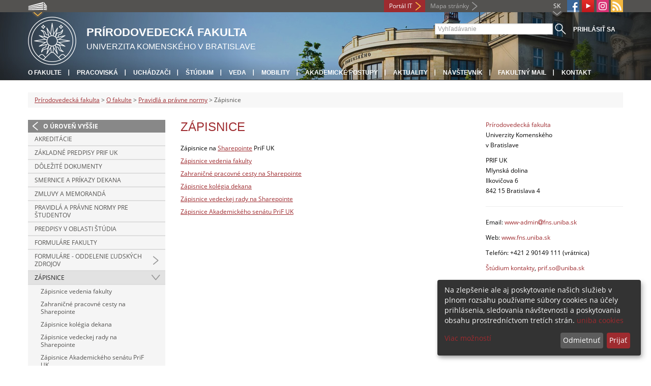

--- FILE ---
content_type: text/html; charset=utf-8
request_url: https://fns.uniba.sk/o-fakulte/legislativa/zapisnice/
body_size: 5503
content:
<!DOCTYPE html>
<html lang="sk-SK">
<head>

<meta charset="utf-8">
<!-- 
	This website is powered by TYPO3 - inspiring people to share!
	TYPO3 is a free open source Content Management Framework initially created by Kasper Skaarhoj and licensed under GNU/GPL.
	TYPO3 is copyright 1998-2013 of Kasper Skaarhoj. Extensions are copyright of their respective owners.
	Information and contribution at http://typo3.org/
-->



<title>Zápisnice</title>
<meta name="generator" content="TYPO3 4.7 CMS">
<meta name="viewport" content="width=device-width">
<meta http-equiv="X-UA-Compatible" content="IE=edge">

<link rel="stylesheet" type="text/css" href="/fileadmin/templates/css/fonts.css?1584008458" media="all">
<link rel="stylesheet" type="text/css" href="/fileadmin/templates/css/bootstrap.css?1395911676&amp;1418632872" media="all">
<link rel="stylesheet" type="text/css" href="/fileadmin/templates/css/bootstrap-responsive.css?1395911675&amp;1418632870" media="all">
<link rel="stylesheet" type="text/css" href="/fileadmin/templates/css/main.css?1402313906&amp;1734345820" media="all">
<link rel="stylesheet" type="text/css" href="/fileadmin/templates/css/font-awesome-4.2.0.min.css?1584017564" media="all">
<link rel="stylesheet" type="text/css" href="/fileadmin/templates/css/cookie-consent2-3.0.3.min.css?1584006322" media="all">
<link rel="stylesheet" type="text/css" href="/typo3temp/stylesheet_508b23617c.css?1721247806" media="all">
<link rel="stylesheet" type="text/css" href="/typo3conf/ext/cl_jquery_fancybox/fancybox2/jquery.fancybox.css?1416920403" media="screen">
<link rel="stylesheet" type="text/css" href="/typo3/sysext/rtehtmlarea/res/contentcss/default.css?1553780869" media="all">
<link rel="stylesheet" type="text/css" href="/typo3temp/stylesheet_0a8ffdc89d.css?1721247806" media="all">



<script src="/fileadmin/templates/js/vendor/jquery-1.10.1.min.js?1395908080" type="text/javascript"></script>
<script src="/fileadmin/templates/js/vendor/cookie-consent2-3.0.3.min.js?1584006417" type="text/javascript"></script>
<script src="/fileadmin/templates/js/vendor/bootstrap.min.js?1395911681&amp;1395908080" type="text/javascript"></script>
<script src="/fileadmin/templates/js/main.js?1401351465&amp;1570721680" type="text/javascript"></script>
<script src="/typo3temp/javascript_490986f337.js?1721247841" type="text/javascript"></script>


<link rel="shortcut icon" href="/fileadmin/templates/favicon.ico" type="image/x-ico; charset=binary" />
	<link rel="icon" href="/fileadmin/templates/favicon.ico" type="image/x-ico; charset=binary" />
	<link rel="apple-touch-icon-precomposed" sizes="144x144" href="/fileadmin/templates/apple-touch-icon-144-precomposed.png" />
	<link rel="apple-touch-icon-precomposed" sizes="114x114" href="/fileadmin/templates/apple-touch-icon-114-precomposed.png" />
    <script src="/fileadmin/templates/js/vendor/klaroConfig.js"></script>
    <script src="/fileadmin/templates/js/vendor/klaro.js"></script>
    <script src="/fileadmin/templates/js/vendor/matomo.js"></script>
    <script> 
        document.addEventListener('DOMContentLoaded',function(){
            if (document.documentElement.lang == "en-EN") {
          
                klaroConfig.lang = 'en';
                return;
            }
            klaroConfig.lang = 'sk';
        });
            
</script><meta property="og:url" content="https://fns.uniba.sk/o-fakulte/legislativa/zapisnice/" /><meta property="og:title" content="Zápisnice" /><meta property="og:image" content="https://fns.uniba.sk/fileadmin/templates/img/logos/logoUK.png" /><link rel="alternate" type="application/rss+xml" title="RSS" href="/rss/rss.xml" /><meta http-equiv="X-UA-Compatible" content="IE=edge">


</head>
<body>


<!-- ###DOCUMENT_BODY### -->
<div id="wrapper">
  <header>
    <div id="up">
      <div class="container">
        <div class="row">
          <div class="span7">
            <div>
              <ul id="uni" title="Zoznam fakúlt">
                <li><img src="/fileadmin/templates/img/icon_uni_full.png" alt="" />
                  <ul><li><a href="http://uniba.sk" title="Univerzita Komenského" target="_top" >Univerzita Komenského</a></li><li><a href="https://www.fmed.uniba.sk/" title="Lekárska fakulta" target="_top" >Lekárska fakulta</a></li><li><a href="http://www.flaw.uniba.sk/" title="Právnická fakulta" target="_top" >Právnická fakulta</a></li><li><a href="http://www.fphil.uniba.sk/" title="Filozofická fakulta" target="_top" >Filozofická fakulta</a></li><li><a href="http://www.fns.uniba.sk/" title="Prírodovedecká fakulta" target="_top" >Prírodovedecká fakulta</a></li><li><a href="http://www.fedu.uniba.sk/" title="Pedagogická fakulta" target="_top" >Pedagogická fakulta</a></li><li><a href="http://www.fpharm.uniba.sk/" title="Farmaceutická fakulta" target="_top" >Farmaceutická fakulta</a></li><li><a href="http://www.fsport.uniba.sk/" title="Fakulta telesnej výchovy a športu" target="_top" >Fakulta telesnej výchovy a športu</a></li><li><a href="http://www.jfmed.uniba.sk/" title="Jesseniova lekárska fakulta" target="_top" >Jesseniova lekárska fakulta</a></li><li><a href="http://www.fmph.uniba.sk/" title="Fakulta matematiky, fyziky a informatiky" target="_top" >Fakulta matematiky, fyziky a informatiky</a></li><li><a href="https://www.frcth.uniba.sk/" title="Rímskokatolícka cyrilometodská bohoslovecká fakulta" target="_top" >Rímskokatolícka cyrilometodská bohoslovecká fakulta</a></li><li><a href="http://www.fevth.uniba.sk/" title="Evanjelická bohoslovecká fakulta" target="_top" >Evanjelická bohoslovecká fakulta</a></li><li><a href="http://www.fm.uniba.sk/" title="Fakulta managementu" target="_top" >Fakulta managementu</a></li><li><a href="http://www.fses.uniba.sk/" title="Fakulta sociálnych a ekonomických vied" target="_top" >Fakulta sociálnych a ekonomických vied</a></li></ul>
                </li>
              </ul>
            </div>
          </div>
          <div class="span5">
            <span id="webmail"></span>            
      <a href="https://moja.uniba.sk" title="Portál IT" class="link red">Portál IT</a>
            <span><a href="/mapa-stranky/" title="Mapa stránky" id="sitemap" class="link grey">Mapa stránky</a></span>
            <span class="rss_link"><a href="/rss/" id="rss" title="RSS"><img src="/typo3temp/pics/icon_rss_9cd78fd0c0.png" width="24" height="24" alt="RSS"></a></span>
            
            <a href="https://www.instagram.com/comenius.university/" id="instagram" title="Instagram" target="_blank"><img src="/fileadmin/templates/img/icon_instagram.png" alt="Instagram" /></a>
            <a href="https://www.youtube.com/channel/UCf6Fg_uglQhpXhyt3JT_b7g" target="_blank" id="youtube" title="Youtube"><img src="/typo3temp/pics/icon_youtube3_c318fa6145.png" width="24" height="24" alt="Youtube"></a>
            
            <a href="https://facebook.com/Comenius.University" id="fb" title="Facebook" target="_blank"><img src="/fileadmin/templates/img/icon_fb.png" alt="" /></a>
            <a href="" id="tt" title="TikTok Univerzita Komenského v Bratislave" target="_blank"><img src="/fileadmin/templates/img/TikTok_h25.png" alt="TIKTOK" /></a>
            <ul id="lang">
              <li>SK<ul><li class="active"> SK </li><li class="na" style="display:none"> EN </li><li class="na" style="display:none"> RU </li></ul></li>
            </ul>
          </div>
        </div>
      </div>
    </div>
    
      <div id="main" class="sub" style="background-image: url('https://fns.uniba.sk/fileadmin/templates/img/header.jpg');">
      <div class="container">
        <div class="row">
          <div class="span8"><span id="logo"><a href="/" title="Univerzita Komenského v Bratislave - Hlavna stránka" ><img src="/fileadmin/templates/img/logos/prifuk_logo_h95.png" width="95" height="95" alt=""></a></span><span id="titles"><span id="title">Prírodovedecká fakulta</span><span id="subtitle">Univerzita Komenského v Bratislave</span></span></div>
          <div class="span4">
            <form action="/nc/vyhladavanie/" method="post" id="search">
              <input type="text" placeholder="Vyhľadávanie" name="tx_uniba_pi3[sword]" /><button type="submit"></button>
            </form>
            <script type="text/javascript">
              window.addEventListener('load', function (){
                var searchFormElement = document.getElementById('search');
                if (null !== searchFormElement) {
                  var searchFormAction = searchFormElement.getAttribute('action');
                  // searchFormAction = searchFormAction.replace(/http(s)?:\/\/(www.)?fsport\.uniba\.sk\//, '/');
                  searchFormAction = searchFormAction.replace(/http(s)?:\/\/(www.)?(fsport|fevth)\.uniba\.sk\//, '/');
                  searchFormElement.setAttribute('action', searchFormAction);
                }
              });
            </script>
          </div>
        </div>
        <div class="row">
          <div class="span12">
            <span class="menu-toggle">Hlavné menu</span>
            <ul class="inline" id="header-nav"><li><a href="/o-fakulte/" title="O fakulte"  >O fakulte</a></li><li><a href="/pracoviska/" title="Pracoviská"  >Pracoviská</a></li><li><a href="/studium/informacie-pre-uchadzacov/" title="Uchádzači"  >Uchádzači</a></li><li><a href="/studium/student/" title="Štúdium"  >Štúdium</a></li><li><a href="/veda/" title="Veda"  >Veda</a></li><li><a href="/medzinarodne-vztahy/" title="Mobility"  >Mobility</a></li><li><a href="/veda/akademicke-postupy/" title="Akademické postupy"  >Akademické postupy</a></li><li><a href="/aktuality/" title="Aktuality"  >Aktuality</a></li><li><a href="/kontakt/" title="Návštevník"  >Návštevník</a></li><li><a href="/horna-navigacia/fakultny-mail/" title="Fakultný mail"  >Fakultný mail</a></li><li class="last_before_login"><a href="/kontakt/" title="Kontakt"  >Kontakt</a></li><li class="login"><a href="https://fns.uniba.sk/cosauth/cosauth.php?u=/o-fakulte/legislativa/zapisnice/" title="Prihlásiť sa" class="link grey">Prihlásiť sa</a></li></ul></div>
        </div>
      </div>
    </div>
  </header>
  
  <!-- content -->
  <section>
    <div class="container">
      <div class="breadcrumb"><a href="/" title="Prírodovedecká fakulta"  >Prírodovedecká fakulta</a> &gt; <a href="/o-fakulte/" title="O fakulte"  >O fakulte</a> &gt; <a href="/o-fakulte/pravidla-a-pravne-normy/" title="Pravidlá a právne normy"  >Pravidlá a právne normy</a> &gt; Zápisnice</div>
      
      <div class="row" id="content">  
        <!-- menu -->
        <nav class="span3">
          <ul class="nav"><li class="back"><a href="/o-fakulte/pravidla-a-pravne-normy/" title="O úroveň vyššie">O úroveň vyššie</a></li><li><a href="/nc/akreditacia/" title="Akreditácie"  >Akreditácie</a></li><li><a href="/o-fakulte/pravidla-a-pravne-normy/zakladne-predpisy-prif-uk/" title="Základné predpisy PriF UK "  >Základné predpisy PriF UK </a></li><li><a href="/o-fakulte/pravidla-a-pravne-normy/dolezite-dokumenty/" title="Dôležité dokumenty"  >Dôležité dokumenty</a></li><li><a href="/nc/o-fakulte/pravidla-a-pravne-normy/smernice-a-prikazy-dekana/" title="Smernice a príkazy dekana"  >Smernice a príkazy dekana</a></li><li><a href="/o-fakulte/pravidla-a-pravne-normy/zmluvy-a-memoranda/" title="Zmluvy a memorandá"  >Zmluvy a memorandá</a></li><li><a href="/studium/student/pravidla-a-pravne-normy-pre-oblast-vzdelavania/" title="Pravidlá a právne normy pre študentov"  >Pravidlá a právne normy pre študentov</a></li><li><a href="/o-fakulte/pravidla-a-pravne-normy/predpisy-v-oblasti-studia/" title="Predpisy v oblasti štúdia"  >Predpisy v oblasti štúdia</a></li><li><a href="/nc/o-fakulte/pravidla-a-pravne-normy/formulare-fakulty/" title="Formuláre fakulty"  >Formuláre fakulty</a></li><li class="arrow"><a href="/o-fakulte/pravidla-a-pravne-normy/formulare-oddelenie-ludskych-zdrojov/" title="Formuláre - Oddelenie ľudských zdrojov"  >Formuláre - Oddelenie ľudských zdrojov</a></li><li class="arrow2 active"><a href="/o-fakulte/pravidla-a-pravne-normy/zapisnice/" title="Zápisnice"  >Zápisnice</a><ul class="nav"><li><a href="/zapisnice-vedenia-fakulty/" title="Zápisnice vedenia fakulty"  >Zápisnice vedenia fakulty</a></li><li><a href="/zahranicne-pracovne-cesty/" title="Zahraničné pracovné cesty na Sharepointe"  >Zahraničné pracovné cesty na Sharepointe</a></li><li><a href="/o-fakulte/pravidla-a-pravne-normy/zapisnice/zapisnice-kolegia-dekana/" title="Zápisnice kolégia dekana"  >Zápisnice kolégia dekana</a></li><li><a href="/o-fakulte/pravidla-a-pravne-normy/zapisnice/zapisnice-vedeckej-rady-na-sharepointe/" title="Zápisnice vedeckej rady na Sharepointe"  >Zápisnice vedeckej rady na Sharepointe</a></li><li><a href="/o-fakulte/akademicke-organy-a-fora/senat/zapisnice/" title="Zápisnice Akademického senátu PriF UK"  >Zápisnice Akademického senátu PriF UK</a></li></ul></li><li><a href="/o-fakulte/pravidla-a-pravne-normy/inventarizacia/" title="Inventarizácia"  >Inventarizácia</a></li><li><a href="/bozp/" title="BOZP - Bezpečnosť a ochrana zdravia pri práci"  >BOZP - Bezpečnosť a ochrana zdravia pri práci</a></li><li><a href="/rvo/" title="Verejné obstarávanie"  >Verejné obstarávanie</a></li><li><a href="/informacie-pre-zamestnancov/odbory/dokumenty/" title="Kolektívna zmluva - odbory"  >Kolektívna zmluva - odbory</a></li><li><a href="/o-fakulte/pravidla-a-pravne-normy/zakony-a-vyhlasky/" title="Zákony a vyhlášky"  >Zákony a vyhlášky</a></li><li><a href="/o-fakulte/pravidla-a-pravne-normy/zverejnovanie-zmluv-objednavok-faktur-na-uk/" title="Zverejňovanie zmlúv, objednávok, faktúr na UK"  >Zverejňovanie zmlúv, objednávok, faktúr na UK</a></li><li><a href="/o-fakulte/pravidla-a-pravne-normy/centralny-register-zmluv/" target="_blank" title="Centrálny register zmlúv"  >Centrálny register zmlúv</a></li><li><a href="/nc/o-fakulte/pravidla-a-pravne-normy/formulare-pracovne-cesty/" title="Formuláre - Pracovné cesty"  >Formuláre - Pracovné cesty</a></li></ul>
        </nav>
        
        <!-- obsah -->
        <article class="span6">
          <h1>Zápisnice</h1>
          <div id="c7740" class="csc-default"><p>Zápisnice na <a href="https://liveuniba.sharepoint.com/sites/prifuk/Zapisnice" target="_top" >Sharepointe</a> PriF UK</p>
<p><a href="/zapisnice-vedenia-fakulty/" >Zápisnice vedenia fakulty</a></p>
<p><a href="https://liveuniba.sharepoint.com/sites/prifuk/Zapisnice/Forms/AllItems.aspx?newTargetListUrl=%2Fsites%2Fprifuk%2FZapisnice&amp;viewpath=%2Fsites%2Fprifuk%2FZapisnice%2FForms%2FAllItems%2Easpx&amp;id=%2Fsites%2Fprifuk%2FZapisnice%2FZahrani%C4%8Dn%C3%A9%20pracovn%C3%A9%20cesty&amp;viewid=6ccb8888%2Dc852%2D499a%2Db081%2D31e14e1b9f96" target="_top" >Zahraničné pracovné cesty na Sharepointe</a></p>
<p><a href="/o-fakulte/pravidla-a-pravne-normy/zapisnice/zapisnice-kolegia-dekana/" >Zápisnice kolégia dekana</a></p>
<p><a href="https://liveuniba.sharepoint.com/sites/prifuk/Zapisnice/Forms/AllItems.aspx?newTargetListUrl=%2Fsites%2Fprifuk%2FZapisnice&amp;viewpath=%2Fsites%2Fprifuk%2FZapisnice%2FForms%2FAllItems%2Easpx&amp;id=%2Fsites%2Fprifuk%2FZapisnice%2FZ%C3%A1pisnice%20vedeckej%20rady&amp;viewid=6ccb8888%2Dc852%2D499a%2Db081%2D31e14e1b9f96" target="_top" >Zápisnice vedeckej rady na Sharepointe</a></p>
<p><a href="/o-fakulte/akademicke-organy-a-fora/senat/zapisnice/" >Zápisnice Akademického senátu PriF UK</a></p></div>
        </article>
        
        <!-- bocne info -->
        <!-- ###RIGHT_COLUMN### begin -->
        <aside class="span3"><div id="c5975" class="csc-default"><p><a href="https://www.fns.uniba.sk/" target="_top" >Prírodovedecká fakulta</a><br />Univerzity Komenského<br />v Bratislave</p>
<p>PRIF UK<br />Mlynská dolina<br />Ilkovičova 6<br />842 15 Bratislava 4</p>
<hr /></div><div id="c28777" class="csc-default"><p>Email: <a href="javascript:linkTo_UnCryptMailto('jxfiql7ttt:xajfkXckp+rkfyx+ph');" >www-admin<i class="fa fa-at"></i>fns.uniba.sk</a></p>
<p>Web: <a href="http://www.fns.uniba.sk/" target="_top" >www.fns.uniba.sk</a></p>
<p>Telefón: +421 2 90149 111 (vrátnica)&nbsp;</p>
<p><a href="/studium/kontakty/" >Štúdium kontakty</a>, <a href="javascript:linkTo_UnCryptMailto('jxfiql7plXckp+rkfyx+ph');" >prif.so@uniba.sk</a></p>
<p><a href="/kontakt/" >Kontakty na PriF UK</a> </p></div></aside>
        <!-- ###RIGHT_COLUMN### end -->
      </div>
    </div>
  </section>
  <div id="push"></div>
</div>

<!-- footer -->
<footer>
  <div id="subfooter">
    <div class="container">
      <div class="row">
        <div class="span3"><p><a href="/o-fakulte/" title="O fakulte"  >O fakulte</a></p><ul class="unstyled"><li><a href="/o-fakulte/pravidla-a-pravne-normy/" title="Legislatíva"  >Legislatíva</a></li><li><a href="/aktuality/uradna-vyveska/" title="Úradná výveska"  >Úradná výveska</a></li><li><a href="/aktuality/" title="Aktuality"  >Aktuality</a></li><li><a href="/senat/" title="Akademický senát"  >Akademický senát</a></li><li><a href="/pracoviska/" title="Pracoviská"  >Pracoviská</a></li><li><a title="Medzinárodné vzťahy"  >Medzinárodné vzťahy</a></li><li><a href="/kontakt/" title="Kontakt"  >Kontakt</a></li><li><a href="/dolna-navigacia/o-fakulte/vyhlasenie-o-pristupnosti/" title="Vyhlásenie o prístupnosti"  >Vyhlásenie o prístupnosti</a></li><li><a href="http://uniba.sk/ochrana-osobnych-udajov/" title="Ochrana osobných údajov"  >Ochrana osobných údajov</a></li><li><a href="/dolna-navigacia/o-fakulte/office365/" title="Office365"  >Office365</a></li><li><a href="/accord/" title="ACCORD"  >ACCORD</a></li></ul></div>
        <div class="span2"><p><a href="/nc/studium/" title="Štúdium"  >Štúdium</a></p><ul class="unstyled"><li><a href="/studium/kontakty/" title="Štúdium kontakty"  >Štúdium kontakty</a></li><li><a href="/studium/informacie-pre-uchadzacov/" title="Pre uchádzačov"  >Pre uchádzačov</a></li><li><a href="/bakalarske_studium/" title="Bakalárske štúdium"  >Bakalárske štúdium</a></li><li><a href="/magisterske_studium/" title="Magisterské štúdium"  >Magisterské štúdium</a></li><li><a href="/phd/" title="Doktorandské štúdium"  >Doktorandské štúdium</a></li><li><a href="/studium-old/novinky-studium/ais/" title="AIS"  >AIS</a></li><li><a href="/medzinarodne-vztahy/" title="Štúdium v zahraničí"  >Štúdium v zahraničí</a></li></ul></div>
        <div class="span2"><p><a href="/veda/" title="Veda"  >Veda</a></p><ul class="unstyled"><li><a href="/veda/projekty/" title="Projekty"  >Projekty</a></li><li><a href="/veda/publikacna-cinnost-pracovnikov/" title="Publikácie"  >Publikácie</a></li><li><a href="/veda/habilitacne-a-vymenuvacie-konania/" title="Habilitačné a vymenúvacie konania"  >Habilitačné a vymenúvacie konania</a></li><li><a href="/svk/" title="Študentská vedecká konferencia"  >Študentská vedecká konferencia</a></li></ul></div>
        <div class="span5"><p><a title="Fakulty"  >Fakulty</a></p><div class="row"><div class="span2 part"><ul class="unstyled part"><li><a href="https://www.fmed.uniba.sk/" title="Lekárska fakulta" target="_top" >Lekárska fakulta</a></li><li><a href="http://www.flaw.uniba.sk/" title="Právnická fakulta" target="_top" >Právnická fakulta</a></li><li><a href="http://www.fphil.uniba.sk/" title="Filozofická fakulta" target="_top" >Filozofická fakulta</a></li><li><a href="http://www.fns.uniba.sk/" title="Prírodovedecká fakulta" target="_top" >Prírodovedecká fakulta</a></li><li><a href="http://www.fedu.uniba.sk/" title="Pedagogická fakulta" target="_top" >Pedagogická fakulta</a></li><li><a href="http://www.fpharm.uniba.sk/" title="Farmaceutická fakulta" target="_top" >Farmaceutická fakulta</a></li><li><a href="http://www.fsport.uniba.sk/" title="Fakulta telesnej výchovy a športu" target="_top" >Fakulta telesnej výchovy a športu</a></li></ul></div><div class="span3"><ul class="unstyled"><li><a href="http://www.jfmed.uniba.sk/" title="Jesseniova lekárska fakulta" target="_top" >Jesseniova lekárska fakulta</a></li><li><a href="http://www.fmph.uniba.sk/" title="Fakulta matematiky, fyziky a informatiky" target="_top" >Fakulta matematiky, fyziky a informatiky</a></li><li><a href="https://www.frcth.uniba.sk/" title="Rímskokatolícka cyrilometodská bohoslovecká fakulta" target="_top" >Rímskokatolícka cyrilometodská bohoslovecká fakulta</a></li><li><a href="http://www.fevth.uniba.sk/" title="Evanjelická bohoslovecká fakulta" target="_top" >Evanjelická bohoslovecká fakulta</a></li><li><a href="http://www.fm.uniba.sk/" title="Fakulta managementu" target="_top" >Fakulta managementu</a></li><li><a href="http://www.fses.uniba.sk/" title="Fakulta sociálnych a ekonomických vied" target="_top" >Fakulta sociálnych a ekonomických vied</a></li></ul></div></div></div>
      </div>
    </div>  
  </div>
  
  <div id="copyright">
    <div class="container">
      <div class="row">  
        <div class="span5">
          <p><span>Copyright &copy; UK <span>2026</span></span> <span>| <a href="https://uniba.sk/ochrana-osobnych-udajov">Ochrana osobných údajov</a> | <a href="https://uniba.sk/cookies/">Cookies</a> | <a href="https://uniba.sk/o-univerzite/vyhlasenie-o-pristupnosti/">Prístupnosť</a> | <a onclick="return klaro.show();">Zmeniť nastavenia cookies</a></span></p>
        </div>
        <div class="span2">
          <p class="grey">Aktualizované: 04.04.2024</p>
        </div>
        <div class="span2">
          <p class="grey"><a href="https://fns.uniba.sk/cosauth/cosauth.php?u=/typo3" title="Prihlásiť pre administráciu" class="link grey">Prihlásiť pre administráciu</a></p>
        </div>
        <div class="span3 text-right"><div id="c5788" class="csc-default"><p><a href="/kontakt/" >Kontakt</a>|+421 2 90149 111 (vrátnica)<br /> </p></div></div>
      </div>
    </div>
  </div>
</footer>
<!-- ###DOCUMENT_BODY### -->

<script src="/typo3conf/ext/cl_jquery_fancybox/fancybox2/jquery.mousewheel-3.0.6.pack.js?1416920403" type="text/javascript"></script>
<script src="/typo3conf/ext/cl_jquery_fancybox/fancybox2/jquery.fancybox.js?1416920403" type="text/javascript"></script>
<script src="/typo3temp/javascript_f687f5e213.js?1721247822" type="text/javascript"></script>

<script src="/typo3conf/ext/kiwi_accordion/res/js/kiwi_accordion.js"></script><script>var tx_kiwiaccordion_exclusive =1;var tx_kiwiaccordion_effect = "slide";</script>

</body>
</html>